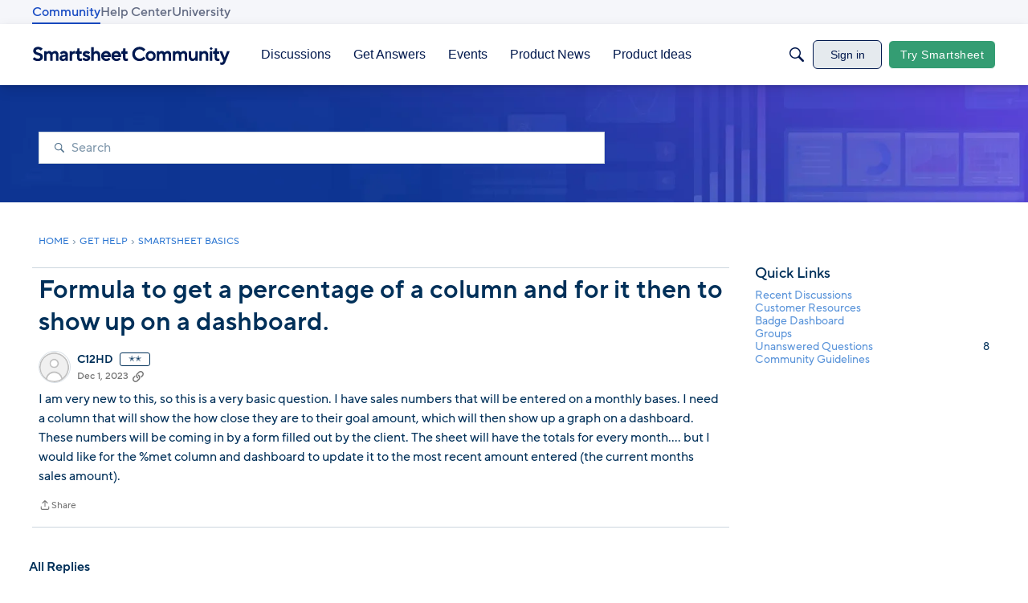

--- FILE ---
content_type: text/javascript; charset=utf-8
request_url: https://cdn.bizible.com/xdc.js?_biz_u=51999da02d6c4a0aa8e06dc06a1bd895&_biz_h=-1719904874&cdn_o=a&jsVer=4.25.11.25
body_size: 218
content:
(function () {
    BizTrackingA.XdcCallback({
        xdc: "51999da02d6c4a0aa8e06dc06a1bd895"
    });
})();
;
